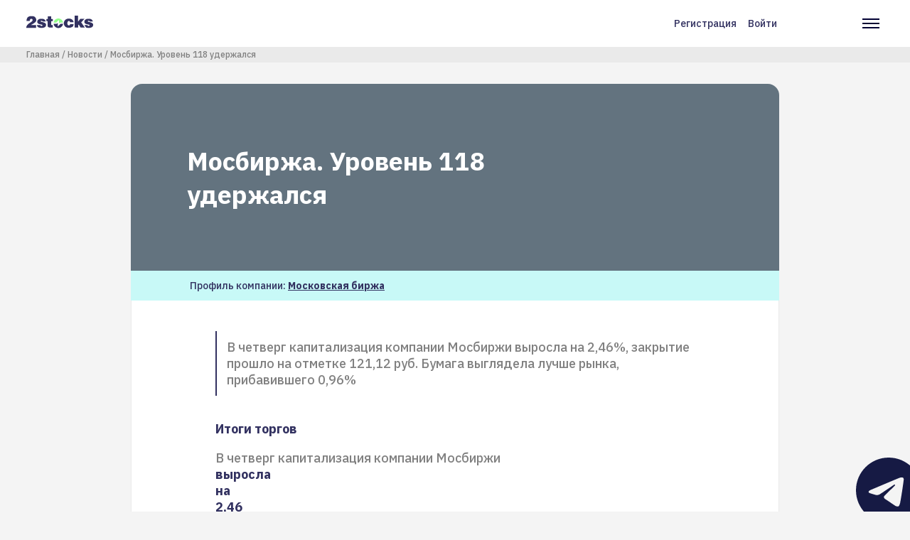

--- FILE ---
content_type: text/html; charset=UTF-8
request_url: https://2stocks.ru/russian/stocks/news/mosbirzha-uroven-118-uderzhalsya
body_size: 65534
content:
<!DOCTYPE html>
<html lang="ru" dir="ltr" prefix="og: https://ogp.me/ns#">
  <head>
    <!-- Google Tag Manager -->
    <script async>(function(w,d,s,l,i){w[l]=w[l]||[];w[l].push({'gtm.start':
          new Date().getTime(),event:'gtm.js'});var f=d.getElementsByTagName(s)[0],
        j=d.createElement(s),dl=l!='dataLayer'?'&l='+l:'';j.async=true;j.src=
        'https://www.googletagmanager.com/gtm.js?id='+i+dl;f.parentNode.insertBefore(j,f);
      })(window,document,'script','dataLayer','GTM-N8S6ZXX');</script>
    <!-- End Google Tag Manager -->
    <script type="text/javascript">
      window.dataLayer = window.dataLayer || [];
    </script>
    <meta charset="utf-8" />
<link rel="canonical" href="https://2stocks.ru/russian/stocks/news/mosbirzha-uroven-118-uderzhalsya" />
<meta name="description" content="Итоги торгов" />
<meta property="og:site_name" content="2Stocks" />
<meta property="og:url" content="https://2stocks.ru/russian/stocks/news/mosbirzha-uroven-118-uderzhalsya" />
<meta property="og:title" content="Мосбиржа. Уровень 118 удержался" />
<meta property="og:image:alt" content="Мосбиржа. Уровень 118 удержался" />
<meta name="twitter:card" content="summary_large_image" />
<meta name="twitter:site" content="@2Stocks" />
<meta name="twitter:title" content="Мосбиржа. Уровень 118 удержался" />
<meta name="twitter:creator" content="@2Stocks" />
<meta name="twitter:image:alt" content="Мосбиржа. Уровень 118 удержался" />
<meta name="Generator" content="Drupal 9 (https://www.drupal.org); Commerce 2" />
<meta name="MobileOptimized" content="width" />
<meta name="HandheldFriendly" content="true" />
<meta name="viewport" content="width=device-width, initial-scale=1.0" />
<script type="application/ld+json">{
    "@context": "https://schema.org",
    "@graph": [
        {
            "@type": "NewsArticle",
            "headline": "Мосбиржа. Уровень 118 удержался",
            "name": "Мосбиржа. Уровень 118 удержался",
            "about": [
                "\u003Cp\u003EВ четверг капитализация компании Мосбиржи выросла на 2",
                "46%",
                "закрытие прошло на отметке 121",
                "12 руб. Бумага выглядела лучше рынка",
                "прибавившего 0",
                "96%\u003C/p\u003E"
            ],
            "description": "Итоги торгов",
            "image": {
                "@type": "ImageObject",
                "representativeOfPage": "True",
                "width": "1200",
                "height": "675"
            },
            "datePublished": "пт, 12/15/2017 - 07:59",
            "dateModified": "пт, 12/15/2017 - 07:59",
            "isAccessibleForFree": "True",
            "author": {
                "@type": "Organization",
                "name": "supervisor",
                "url": "https://2stocks.ru/companies/moskovskaya-birzha"
            },
            "publisher": {
                "@type": "Organization",
                "name": "2stocks",
                "url": "https://2stocks.ru/"
            },
            "mainEntityOfPage": "https://2stocks.ru/russian/stocks/news/mosbirzha-uroven-118-uderzhalsya"
        }
    ]
}</script>
<link rel="icon" href="/themes/custom/2stocks/favicon.png" type="image/vnd.microsoft.icon" />

    <title>Мосбиржа. Уровень 118 удержался | 2stocks</title>
    <link rel="stylesheet" media="all" href="/sites/default/files/css/css_e9ZoFyyJWF0KCMwUC2MCgoK9F7Py2faZuCz_qsK_PyE.css" />
<link rel="stylesheet" media="all" href="/sites/default/files/css/css_Q0_t66aaLgFFFWxt15DBMsfNljK1e_q36fAnU77fC-c.css" />
<link rel="stylesheet" media="all" href="//fonts.googleapis.com/css2?family=IBM+Plex+Sans:wght@500;700&amp;display=swap" />

    

      <meta name="yandex-verification" content="87cf05df7ef9d0d9" />
      <meta name="yandex-verification" content="d7fd6475d6f01fab" />
      <meta name="google-site-verification" content="6r3CRjRuH05pFUxOTzhJe_4Zhms5CP7RsRGIVccIvWo" />

  </head>
  <body class="path-node page-node-type-news">
    <!-- Google Tag Manager (noscript) -->
    <noscript><iframe src="https://www.googletagmanager.com/ns.html?id=GTM-N8S6ZXX"
                      height="0" width="0" style="display:none;visibility:hidden"></iframe></noscript>
    <!-- End Google Tag Manager (noscript) -->
        <a href="#main-content" class="visually-hidden focusable skip-link">
      Перейти к основному содержанию
    </a>
    
      <div class="dialog-off-canvas-main-canvas" data-off-canvas-main-canvas>
    
  <header class="header">
    <div class="header__container">
        <div class="region region-left-header header__col">
    <div id="block-twostocks-branding" class="block block-system block-system-branding-block header__logo">
  
    
            <a href="/" rel="home" class="site-logo">
        <svg viewBox="0 0 94 18" fill="none" xmlns="http://www.w3.org/2000/svg">
          <path d="M89.0046 8.19023C88.9853 7.91378 88.876 7.69519 88.6638 7.52803C88.4581 7.36087 88.2331 7.25801 87.9888 7.20015C87.9373 7.20015 87.8795 7.19372 87.8216 7.18729C87.7637 7.18086 87.7059 7.17443 87.6545 7.17443C87.6352 7.17443 87.6223 7.17443 87.6159 7.17443C87.6094 7.17443 87.5966 7.17443 87.5773 7.17443C87.3008 7.19372 87.0373 7.27087 86.7994 7.41874C86.5551 7.56661 86.4329 7.72733 86.4329 7.90092C86.4329 7.92021 86.4329 7.93306 86.4329 7.93949C86.4329 7.94592 86.4394 7.95878 86.4586 7.97807C86.4586 7.99736 86.4586 8.01021 86.4586 8.01664C86.4586 8.02307 86.4586 8.0295 86.4586 8.0295C86.5101 8.22237 86.6965 8.3831 87.018 8.51168C87.3394 8.64027 87.7316 8.76885 88.2009 8.891C88.4967 8.97458 88.8181 9.05816 89.1653 9.13531C89.5125 9.21246 89.8596 9.30247 90.2068 9.40533C91.0747 9.64964 91.8784 9.98395 92.6241 10.4083C93.3699 10.8326 93.8135 11.4498 93.9486 12.2663C93.9678 12.337 93.9807 12.4142 93.9871 12.4977C93.9936 12.5813 94 12.6777 94 12.7806C94 12.8513 94 12.9156 94 12.9735C94 13.0313 94 13.1021 94 13.1664C94 14.3622 93.4857 15.3523 92.4506 16.1302C91.4219 16.9081 89.8468 17.3003 87.7316 17.3003C86.4393 17.3003 85.2435 17.1396 84.1442 16.8117L81.5918 13.1664L85.8864 13.1406C85.9893 13.5907 86.1693 13.925 86.4329 14.1436C86.6901 14.3622 86.973 14.5036 87.2623 14.5743C87.3137 14.5743 87.3716 14.5808 87.4294 14.5872C87.4873 14.5936 87.5452 14.6001 87.5966 14.6001C87.963 14.6001 88.2909 14.5036 88.5995 14.3172C88.9017 14.1243 89.056 13.9121 89.056 13.6678C89.056 13.6164 89.0496 13.565 89.0303 13.5135C89.011 13.4621 88.9981 13.4107 88.9788 13.3592C88.9274 13.2564 88.8438 13.1535 88.7345 13.0635C88.6188 12.9671 88.4709 12.8835 88.2781 12.8192C88.0016 12.7163 87.7123 12.6263 87.4101 12.562C87.108 12.4913 86.7994 12.4206 86.4843 12.3563C86.3429 12.337 86.2143 12.3177 86.0793 12.292C85.9507 12.2663 85.8157 12.2341 85.6743 12.202C84.9478 12.0477 84.247 11.8227 83.572 11.5269C82.8969 11.2312 82.3311 10.7362 81.8811 10.0482C81.8618 10.029 81.849 9.99681 81.8297 9.94538C81.8104 9.89394 81.7975 9.82965 81.7782 9.76536C81.7461 9.64321 81.7075 9.49534 81.6754 9.30889C81.6432 9.12888 81.6239 8.94244 81.6239 8.74956C81.6239 8.52454 81.6432 8.28024 81.6882 8.02307C81.7332 7.76591 81.804 7.50231 81.9068 7.24515C82.164 6.53152 82.7233 5.88218 83.572 5.28427C84.4206 4.68636 85.745 4.39062 87.5516 4.39062C89.4546 4.39062 90.8754 4.73137 91.8012 5.40642C92.727 6.08148 93.2542 6.82726 93.3764 7.64375C93.3764 7.71447 93.3828 7.77877 93.3892 7.83663C93.3956 7.89449 93.4021 7.96521 93.4021 8.0295V8.20952L89.0046 8.19023Z" fill="#323160"></path>
          <path d="M22.7527 8.18437C22.7334 7.90792 22.6241 7.68933 22.4119 7.52217C22.2062 7.35501 21.9812 7.25215 21.7369 7.19429C21.6854 7.19429 21.6276 7.18786 21.5697 7.18143C21.5118 7.175 21.454 7.16857 21.4025 7.16857C21.3833 7.16857 21.3704 7.16857 21.364 7.16857C21.3575 7.16857 21.3447 7.16857 21.3254 7.16857C21.0489 7.18786 20.7853 7.26501 20.5475 7.41288C20.3032 7.56075 20.181 7.72147 20.181 7.89506C20.181 7.91435 20.181 7.92721 20.181 7.93363C20.181 7.94006 20.1874 7.95292 20.2067 7.97221C20.2067 7.9915 20.2067 8.00435 20.2067 8.01078C20.2067 8.01721 20.2067 8.02364 20.2067 8.02364C20.2582 8.21652 20.4446 8.37724 20.7661 8.50583C21.0875 8.63441 21.4797 8.76299 21.949 8.88514C22.2448 8.96872 22.5662 9.0523 22.9134 9.12945C23.2606 9.2066 23.6077 9.29661 23.9549 9.39947C24.8228 9.64378 25.6265 9.97809 26.3722 10.4024C27.118 10.8267 27.5616 11.4439 27.6966 12.2604C27.7159 12.3311 27.7288 12.4083 27.7352 12.4919C27.7416 12.5755 27.7481 12.6719 27.7481 12.7748C27.7481 12.8455 27.7481 12.9098 27.7481 12.9676C27.7481 13.0255 27.7481 13.0962 27.7481 13.1605C27.7481 14.3563 27.2337 15.3464 26.1987 16.1243C25.17 16.9022 23.5949 17.2944 21.4797 17.2944C19.9174 17.2944 18.503 17.0565 17.23 16.5808C15.9571 16.105 15.1792 14.9671 14.9027 13.1605L19.6345 13.1348C19.7374 13.5848 19.9174 13.9191 20.181 14.1377C20.4382 14.3563 20.7211 14.4978 21.0104 14.5685C21.0618 14.5685 21.1197 14.5749 21.1775 14.5813C21.2354 14.5878 21.2932 14.5942 21.3447 14.5942C21.7111 14.5942 22.039 14.4978 22.3476 14.3113C22.6498 14.1184 22.8041 13.9063 22.8041 13.662C22.8041 13.6105 22.7977 13.5591 22.7784 13.5077C22.7591 13.4562 22.7462 13.4048 22.7269 13.3534C22.6755 13.2505 22.5919 13.1476 22.4826 13.0576C22.3669 12.9612 22.219 12.8776 22.0262 12.8133C21.7497 12.7105 21.4604 12.6205 21.1582 12.5562C20.8561 12.4854 20.5475 12.4147 20.2324 12.3504C20.091 12.3311 19.9624 12.3119 19.8274 12.2861C19.6988 12.2604 19.5638 12.2283 19.4224 12.1961C18.6959 12.0418 17.9951 11.8168 17.3201 11.5211C16.645 11.2253 16.0792 10.7303 15.6292 10.0424C15.6099 10.0231 15.5971 9.99095 15.5778 9.93952C15.5585 9.88808 15.5456 9.82379 15.5263 9.7595C15.4942 9.63735 15.4556 9.48948 15.4235 9.30304C15.3913 9.12302 15.372 8.93658 15.372 8.7437C15.372 8.51868 15.3913 8.27438 15.4363 8.01721C15.4813 7.76005 15.552 7.49646 15.6549 7.23929C15.9121 6.52566 16.4714 5.87632 17.3201 5.27841C18.1687 4.6805 19.4931 4.38477 21.2997 4.38477C23.2027 4.38477 24.6235 4.72551 25.5493 5.40057C26.4751 6.07562 27.0023 6.8214 27.1244 7.6379C27.1244 7.70862 27.1309 7.77291 27.1373 7.83077C27.1437 7.88863 27.1502 7.95935 27.1502 8.02364V8.20366L22.7527 8.18437Z" fill="#323160"></path>
          <path d="M28.1467 4.70626H30.1461V1.06738H34.9037V4.70626H37.2696V7.64436H34.9037V12.0612C34.9037 12.4598 35.0258 12.7812 35.2701 13.0255C35.5144 13.2698 35.9516 13.392 36.5945 13.392C36.646 13.392 36.6974 13.392 36.7488 13.392C36.8003 13.392 36.8517 13.3856 36.9031 13.3663C36.9353 13.3663 36.9674 13.3663 36.9931 13.3663C37.0189 13.3663 37.051 13.3663 37.0831 13.3663C37.1153 13.3663 37.1474 13.3663 37.1732 13.3663C37.1989 13.3663 37.231 13.3663 37.2632 13.3663V16.7737C36.7231 16.8058 36.2088 16.8316 35.7138 16.8508C35.2187 16.8701 34.7622 16.8766 34.3508 16.8766C32.8785 16.8766 31.7791 16.6708 31.0526 16.2529C30.3262 15.835 29.9597 14.9993 29.9597 13.7327V7.65079H28.1403L28.1467 4.70626Z" fill="#323160"></path>
          <path d="M61.5137 9.27716C61.4301 8.73711 61.2693 8.30636 61.0443 7.97848C60.8193 7.65059 60.4271 7.48344 59.8742 7.48344C59.2313 7.48344 58.7234 7.79846 58.3377 8.42209C57.9584 9.04571 57.7398 9.7272 57.6883 10.473C57.6883 10.5244 57.6883 10.5694 57.6883 10.6144C57.6883 10.6594 57.6883 10.7044 57.6883 10.7559C57.6883 11.5016 57.8683 12.1831 58.2219 12.8067C58.5755 13.4304 59.0834 13.7454 59.7456 13.7454L59.8742 13.694C60.4271 13.7132 60.8257 13.5782 61.07 13.3018C61.3144 13.0253 61.5201 12.6203 61.6937 12.0802L66.4512 12.0545V12.3696C66.4512 14.0861 65.7954 15.3077 64.4775 16.0342C63.1595 16.7606 61.6294 17.1271 59.8742 17.1271H59.6428C57.3926 17.1271 55.676 16.4713 54.5124 15.1534C53.3423 13.8354 52.7572 12.3696 52.7572 10.7623C52.7572 10.7108 52.7572 10.653 52.7572 10.5951C52.7572 10.5373 52.7572 10.4665 52.7572 10.4023C52.8408 8.83998 53.4837 7.41915 54.6666 6.12689C55.856 4.83464 57.5726 4.19173 59.8228 4.19173L60.0542 4.16602C61.6487 4.1853 62.9281 4.51962 63.886 5.16896C64.8504 5.8183 65.5383 6.5255 65.9497 7.29056C66.1233 7.61845 66.2455 7.9399 66.3291 8.25493C66.4062 8.56996 66.4448 8.85284 66.4448 9.11V9.29002L61.5137 9.27716Z" fill="#323160"></path>
          <path d="M67.9171 0H72.8547V8.3707L75.9471 4.51967H81.7976L77.22 9.46365L82.344 16.7671H76.3135L73.7676 12.6075L73.0347 13.334V16.7671H67.9171V0Z" fill="#323160"></path>
          <path d="M51.7029 11.6113C51.2721 14.903 48.4626 17.4425 45.0552 17.4425C41.6477 17.4425 38.8318 14.903 38.4075 11.6113H42.2649C42.5864 11.6113 42.8628 11.4956 43.0879 11.2706L43.9687 10.3898C44.0072 10.3512 44.0587 10.3448 44.1037 10.364C44.1487 10.3833 44.1808 10.4283 44.1808 10.4798V14.6716C44.1808 14.813 44.2644 14.9416 44.3994 14.993C44.5344 15.0509 44.6759 15.0187 44.7787 14.9159L47.9161 11.7785C48.0318 11.6627 48.1669 11.6049 48.3276 11.6049L51.7029 11.6113Z" fill="#323160"></path>
          <path d="M45.0488 4.02441C48.4563 4.02441 51.2722 6.56391 51.6965 9.85562H47.8391C47.5176 9.85562 47.2411 9.97134 47.0161 10.1964L45.9232 11.2893V6.79536C45.9232 6.65392 45.8396 6.52534 45.7046 6.47391C45.5696 6.41604 45.4281 6.44819 45.3253 6.55105L42.1879 9.68846C42.0721 9.80418 41.9371 9.86205 41.7764 9.86205H38.4011C38.8319 6.57034 41.6414 4.02441 45.0488 4.02441Z" fill="#93FF8B"></path>
          <path d="M0.282881 7.38069C0.372888 5.36838 0.893646 3.74825 1.85801 2.50743C2.82238 1.26661 4.66753 0.649414 7.40633 0.649414C9.8494 0.649414 11.5595 1.20232 12.5368 2.31455C13.514 3.42036 14.0155 4.63546 14.0283 5.95343C14.0283 5.97272 14.0283 5.98558 14.0283 5.992C14.0283 5.99843 14.0283 6.01129 14.0283 6.03058C14.0283 6.1013 14.0219 6.17202 14.0155 6.23631C14.009 6.30703 14.0026 6.37775 14.0026 6.44204C14.0026 6.51276 13.9962 6.58348 13.9897 6.64777C13.9833 6.71849 13.9769 6.78921 13.9769 6.85351C13.8547 7.79216 13.3533 8.6408 12.4725 9.39943C11.5917 10.1645 10.6273 10.8524 9.5858 11.476C9.01361 11.8039 8.46071 12.1189 7.92066 12.4147C7.38062 12.7104 6.90486 12.9869 6.4934 13.244L13.7969 13.2183V17.1979H0.102866C0.102866 17.1658 0.0964367 17.1272 0.0900075 17.0822C0.0835784 17.0372 0.0707202 16.9922 0.0514329 16.9408C0.0321456 16.8893 0.0192873 16.8315 0.0128582 16.7736C0.00642911 16.7158 0 16.6579 0 16.6065C0 16.0536 0.128582 15.4685 0.392176 14.8642C0.64934 14.2598 1.04152 13.6426 1.56227 13.019C1.90945 12.6204 2.30162 12.2218 2.74523 11.8232C3.18884 11.4246 3.69674 11.0324 4.26893 10.6531C5.54832 9.82375 6.53198 9.1487 7.20703 8.6408C7.88209 8.12647 8.35141 7.65072 8.60858 7.20068C8.69216 7.04638 8.76288 6.87922 8.80145 6.70564C8.84646 6.53205 8.86574 6.35204 8.86574 6.15916V5.74127C8.86574 5.42624 8.68573 5.14336 8.31927 4.8862C7.95281 4.62903 7.5542 4.48116 7.12345 4.44259C7.10417 4.44259 7.08488 4.44259 7.05916 4.44259C7.03345 4.44259 7.01416 4.44259 6.99487 4.44259C6.97558 4.44259 6.9563 4.44259 6.93058 4.44259C6.90486 4.44259 6.88558 4.44259 6.86629 4.44259C6.36482 4.47473 5.90192 4.71904 5.49046 5.16908C5.07257 5.61912 4.86684 6.36489 4.86684 7.40641L0.282881 7.38069Z" fill="#323160"></path>
        </svg>
      </a>
              </div>


  </div>

        <div class="header__nav">
    <div class="region region-right-header header__col">
      <nav role="navigation" aria-labelledby="block-user-account-menu-menu" id="block-user-account-menu" class="block block-menu navigation menu--account header__links">
            
  <h2 class="visually-hidden" id="block-user-account-menu-menu">Меню учётной записи пользователя</h2>
  

        
                      <a href="/register" class="use-ajax" data-drupal-link-system-path="register">Регистрация</a>
                          <a href="/login" class="use-ajax" data-drupal-link-system-path="login">Войти</a>
              


  </nav>
<nav role="navigation" aria-labelledby="block-twostocks-main-navigation-menu" id="block-twostocks-main-navigation" class="block block-menu navigation menu--main header__menu">
            
  <h2 class="visually-hidden" id="block-twostocks-main-navigation-menu">Основная навигация</h2>
  

        <div class="header__burger">
      <svg width="24" height="14" fill="none" xmlns="http://www.w3.org/2000/svg">
        <path fill="#010033" d="M0 0h24v2H0zM0 6h24v2H0zM0 12h24v2H0z"></path>
      </svg>
    </div>
    <div class="header__cross hide">
      <svg width="20" height="20" fill="none" xmlns="http://www.w3.org/2000/svg">
        <path d="M.777 17.75L17.747.78l1.415 1.413-16.97 16.97L.777 17.75z" fill="#010033"></path>
        <path d="M17.748 19.163L.778 2.193 2.192.778l16.97 16.971-1.414 1.414z" fill="#010033"></path>
      </svg>
    </div>
    
              <div class="menu">
                            <a class="menu__item " target="_blank" href="/">
                <div class="menu__item-icon">
                      <svg width="20" height="22" viewBox="0 0 20 22" fill="none" xmlns="http://www.w3.org/2000/svg">
              <path d="M1 8L10 1L19 8V19C19 19.5304 18.7893 20.0391 18.4142 20.4142C18.0391 20.7893 17.5304 21 17 21H3C2.46957 21 1.96086 20.7893 1.58579 20.4142C1.21071 20.0391 1 19.5304 1 19V8Z" stroke="#323160" stroke-width="2" stroke-linecap="round" stroke-linejoin="round"></path>
              <path d="M7 21V11H13V21" stroke="#323160" stroke-width="2" stroke-linecap="round" stroke-linejoin="round"></path>
            </svg>
                  </div>
        <div class="menu__item-text">Главная</div>
      </a>
                              <a class="menu__item " target="_blank" href="/speakers">
                <div class="menu__item-icon">
                      <svg width="18" height="20" viewBox="0 0 18 20" fill="none" xmlns="http://www.w3.org/2000/svg">
              <path d="M17 19V17C17 15.9391 16.5786 14.9217 15.8284 14.1716C15.0783 13.4214 14.0609 13 13 13H5C3.93913 13 2.92172 13.4214 2.17157 14.1716C1.42143 14.9217 1 15.9391 1 17V19" stroke="#323160" stroke-width="2" stroke-linecap="round" stroke-linejoin="round"></path>
              <path d="M9 9C11.2091 9 13 7.20914 13 5C13 2.79086 11.2091 1 9 1C6.79086 1 5 2.79086 5 5C5 7.20914 6.79086 9 9 9Z" stroke="#323160" stroke-width="2" stroke-linecap="round" stroke-linejoin="round"></path>
            </svg>
                  </div>
        <div class="menu__item-text">Спикеры</div>
      </a>
                              <a class="menu__item  " target="_blank" href="https://2stocks.ru/2.0/companies/dividends?from=new">
                <div class="menu__item-icon">
                      <svg width="20" height="22" viewBox="0 0 20 22" fill="none" xmlns="http://www.w3.org/2000/svg">
              <path d="M17 3H3C1.89543 3 1 3.89543 1 5V19C1 20.1046 1.89543 21 3 21H17C18.1046 21 19 20.1046 19 19V5C19 3.89543 18.1046 3 17 3Z" stroke="#323160" stroke-width="2" stroke-linecap="round" stroke-linejoin="round"></path>
              <path d="M14 1V5" stroke="#323160" stroke-width="2" stroke-linecap="round" stroke-linejoin="round"></path>
              <path d="M6 1V5" stroke="#323160" stroke-width="2" stroke-linecap="round" stroke-linejoin="round"></path>
              <path d="M1 9H19" stroke="#323160" stroke-width="2" stroke-linecap="round" stroke-linejoin="round"></path>
            </svg>
                  </div>
        <div class="menu__item-text">Дивидендный календарь</div>
      </a>
                              <a class="menu__item  " target="_blank" href="https://2stocks.ru/2.0/brokers/selection-rate?from=new">
                <div class="menu__item-icon">
                      <svg width="21" height="17" viewBox="0 0 21 17" fill="none" xmlns="http://www.w3.org/2000/svg">
              <path d="M3.5 0.999674V6.83301" stroke="#323160" stroke-width="2" stroke-linecap="round" stroke-linejoin="round"></path>
              <path d="M3.5 10.1667V16" stroke="#323160" stroke-width="2" stroke-linecap="round" stroke-linejoin="round"></path>
              <path d="M10.166 1V8.5" stroke="#323160" stroke-width="2" stroke-linecap="round" stroke-linejoin="round"></path>
              <path d="M10.166 11.8333V16" stroke="#323160" stroke-width="2" stroke-linecap="round" stroke-linejoin="round"></path>
              <path d="M16.834 1.00033V5.16699" stroke="#323160" stroke-width="2" stroke-linecap="round" stroke-linejoin="round"></path>
              <path d="M16.834 8.5V16" stroke="#323160" stroke-width="2" stroke-linecap="round" stroke-linejoin="round"></path>
              <path d="M1 6.83301H6" stroke="#323160" stroke-width="2" stroke-linecap="round" stroke-linejoin="round"></path>
              <path d="M7.66602 11.833H12.666" stroke="#323160" stroke-width="2" stroke-linecap="round" stroke-linejoin="round"></path>
              <path d="M14.334 5.16699H19.334" stroke="#323160" stroke-width="2" stroke-linecap="round" stroke-linejoin="round"></path>
            </svg>
                  </div>
        <div class="menu__item-text">Калькулятор тарифов</div>
      </a>
                              <a class="menu__item " target="_blank" href="/articles">
                <div class="menu__item-icon">
                      <svg width="22" height="20" viewBox="0 0 22 20" fill="none" xmlns="http://www.w3.org/2000/svg">
              <path d="M1 1H7C8.06087 1 9.07828 1.42143 9.82843 2.17157C10.5786 2.92172 11 3.93913 11 5V19C11 18.2044 10.6839 17.4413 10.1213 16.8787C9.55871 16.3161 8.79565 16 8 16H1V1Z" stroke="#323160" stroke-width="2" stroke-linecap="round" stroke-linejoin="round"></path>
              <path d="M21 1H15C13.9391 1 12.9217 1.42143 12.1716 2.17157C11.4214 2.92172 11 3.93913 11 5V19C11 18.2044 11.3161 17.4413 11.8787 16.8787C12.4413 16.3161 13.2044 16 14 16H21V1Z" stroke="#323160" stroke-width="2" stroke-linecap="round" stroke-linejoin="round"></path>
            </svg>
                  </div>
        <div class="menu__item-text">Статьи</div>
      </a>
                              <a class="menu__item  " target="_blank" href="https://2stocks.ru/2.0/brokers?from=new">
                <div class="menu__item-icon">
                      <svg width="22" height="22" viewBox="0 0 22 22" fill="none" xmlns="http://www.w3.org/2000/svg">
              <path d="M20.2104 14.8901C19.5742 16.3946 18.5792 17.7203 17.3123 18.7514C16.0454 19.7825 14.5452 20.4875 12.9428 20.8049C11.3405 21.1222 9.68483 21.0422 8.12055 20.5719C6.55627 20.1015 5.13103 19.2551 3.96942 18.1067C2.80782 16.9583 1.94522 15.5428 1.45704 13.984C0.968859 12.4252 0.869965 10.7706 1.169 9.16471C1.46804 7.55886 2.1559 6.05071 3.17245 4.77211C4.189 3.49351 5.50329 2.4834 7.0004 1.83008" stroke="#323160" stroke-width="2" stroke-linecap="round" stroke-linejoin="round"></path>
              <path d="M21 11C21 9.68678 20.7413 8.38642 20.2388 7.17317C19.7362 5.95991 18.9997 4.85752 18.0711 3.92893C17.1425 3.00035 16.0401 2.26375 14.8268 1.7612C13.6136 1.25866 12.3132 1 11 1V11H21Z" stroke="#323160" stroke-width="2" stroke-linecap="round" stroke-linejoin="round"></path>
            </svg>
                  </div>
        <div class="menu__item-text">Брокеры</div>
      </a>
                              <a class="menu__item active" target="_blank" href="/russian/stocks/news">
                <div class="menu__item-icon">
                      <svg width="18" height="22" viewBox="0 0 18 22" fill="none" xmlns="http://www.w3.org/2000/svg">
              <path d="M11 1H3C2.46957 1 1.96086 1.21071 1.58579 1.58579C1.21071 1.96086 1 2.46957 1 3V19C1 19.5304 1.21071 20.0391 1.58579 20.4142C1.96086 20.7893 2.46957 21 3 21H15C15.5304 21 16.0391 20.7893 16.4142 20.4142C16.7893 20.0391 17 19.5304 17 19V7L11 1Z" stroke="#323160" stroke-width="2" stroke-linecap="round" stroke-linejoin="round"/>
              <path d="M11 1V7H17" stroke="#323160" stroke-width="2" stroke-linecap="round" stroke-linejoin="round"/>
              <path d="M13 12H5" stroke="#323160" stroke-width="2" stroke-linecap="round" stroke-linejoin="round"/>
              <path d="M13 16H5" stroke="#323160" stroke-width="2" stroke-linecap="round" stroke-linejoin="round"/>
              <path d="M7 8H6H5" stroke="#323160" stroke-width="2" stroke-linecap="round" stroke-linejoin="round"/>
            </svg>
                  </div>
        <div class="menu__item-text">Новости</div>
      </a>
              </div>
  


  </nav>

    </div>
  </div>

    </div>
  </header>

  
  

    <div class="region region-breadcrumb">
    <div id="block-breadcrumbs" class="block block-system block-system-breadcrumb-block">
  
    
        <nav class="breadcrumbs" role="navigation" aria-labelledby="system-breadcrumb">
    <h2 id="system-breadcrumb" class="visually-hidden">Строка навигации</h2>
    <ul class="breadcrumbs__container">
                        <li>
            <a href="/">Главная</a>
          </li>
                                <li>
            <a href="/russian/stocks/news">Новости</a>
          </li>
                                <li>
            <a href="/russian/stocks/news/mosbirzha-uroven-118-uderzhalsya">Мосбиржа. Уровень 118 удержался</a>
          </li>
                  </ul>
  </nav>

  </div>

  </div>


  

  

  <main role="main" class="main-container">
    <a id="main-content" tabindex="-1"></a>    <div class="layout">

            <div class="layout__main">
        <div class="container">
            <div class="region region-content">
    <div data-drupal-messages-fallback class="hidden"></div>

<main role="article" class="node node--type-news node--view-mode-full main-container">
  <div class="layout">
    <div class="layout__top">
      <div class="page-banner page-banner--footer">
        <div class="page-banner__image">
          
        </div>

        <div class="page-banner__container">
          <div class="page-banner__col">
            <div class="page-banner__title">
              <span class="field field--name-title field--type-string field--label-hidden">Мосбиржа. Уровень 118 удержался</span>

            </div>
          </div>
        </div>
                  <div class="page-banner__footnote">
            <p>Профиль компании: <a href="/companies/moskovskaya-birzha" class="page-banner__link" target="_blank" hreflang="ru">Московская биржа</a></p>
          </div>
              </div>
    </div>

    <div class="layout__main">
      <div class="article">
                  <div class="article__top article__top--bordered">
            
            <div class="clearfix text-formatted field field--name-field-intro-text field--type-text-long field--label-hidden field__item"><p>В четверг капитализация компании Мосбиржи выросла на 2,46%, закрытие прошло на отметке 121,12 руб. Бумага выглядела лучше рынка, прибавившего 0,96%</p>
</div>
      
          </div>
                <div class="article__wrapper">
          
            <div class="clearfix text-formatted field field--name-body field--type-text-with-summary field--label-hidden field__item"><p><strong>Итоги торгов</strong></p>

<p>В четверг капитализация компании Мосбиржи <strong> выросла</strong><strong> на</strong> <strong>2,46</strong><strong>%,</strong> закрытие прошло на отметке <strong>121,12</strong><strong> руб</strong>. Бумага выглядела лучше рынка, прибавившего <strong>0,96</strong><strong>%.</strong> Объем торгов акцией на основном рынке составил <strong>883</strong><strong> млн</strong><strong> руб. </strong>при среднем за месяц <strong>1,02</strong> <strong> млрд</strong><strong> руб. </strong>Среднедневной диапазон за 5 дней составляет <strong>420</strong><strong> пунктов.</strong></p>

<p><strong>Техническая картина</strong></p>

<p>На торговой сессии 14 декабря акции Московской биржи показали рост после сильного падения среды, отскочив от поддержки 118 руб. Краткосрочная перспектива бумаги неопределенная. Уровень 121 руб. был достаточно сильным в период 6 – 12 декабря и в очередной раз может выступить в качестве сопротивления. Подтверждает эту гипотезу снижение фьючерсов на вечерней сессии. Однако 13 декабря уровень никак себя не проявил, так что вполне возможно, что большого влияния он не окажет. Поддержку бумаге может оказать положительная динамика индекса ММВБ.</p>

<p>В среднесрочной перспективе взгляд на бумагу умеренно положительный. После пробоя уровня 117 руб. 7 декабря бумагу достаточно активно выкупали и в минувший день покупатели продолжили свою активность после коррекции среды. Такая картина говорит о большом интересе инвесторов к акции, которые не пугаются откатов цены вниз, а используют их для наращивания позиций.</p>

<p>Внешний фон с утра складывается нейтральный. Азиатские индексы торгуются преимущественно на отрицательной территории. Фьючерс на S&amp;P500 растет на 0,02%. Нефть Brent сегодня в минусе на 0,06%. Декабрьский фьючерс MOEX -12.17 на вечерней сессии потерял 0,32%. Все это дает основание предположить, что при сохранении фона открытие пройдет вблизи уровня закрытия предыдущего торгового дня.</p>

<p><em>Ближайшие уровни поддержки: 119,7 / 118,5 / 118 </em></p>

<p><em>Ближайшие уровни сопротивления: 121 / 122,5 / 124</em></p>

<p style="text-align: center;"><a href="https://bcs-express.ru/article_image/48196" id="link_image_48196" target="_blank"><img alt="" class="img-responsive" id="post_image_48196" src="https://bcs-express.ru/article_image/48196" /></a></p>

<p><br /><strong>Долгосрочная картина</strong></p>

<p>Глобально акции Мосбиржи находятся в длительном восходящем тренде и продолжают рост после глубокой коррекции в первом квартале 2017 года. Компания привлекательна по мультипликаторам, имеет хорошие фундаментальные показатели, стабильно выплачивает высокие дивиденды и имеет устойчивые позиции на рынке, являясь, по сути, монополистом. Эти факторы поддержат котировки в долгосрочной перспективе.</p>

<p>Финансовые результаты за IV квартал могут оказаться слабыми, так как в ноябре МосБиржа зафиксировала снижение активности на ключевом денежном рынке, а рублевые клиентские остатки упали до рекордных минимумов. Этот фактор может снизить активность инвесторов и замедлить рост капитализации, однако в долгосрочной перспективе бумага все равно остается интересной.</p>

<div class="responsive-image"><a href="https://bcs-express.ru/article_image/48197" id="link_image_48197" target="_blank"><img alt="" class="img-responsive" id="post_image_48197" src="https://bcs-express.ru/article_image/48197" /></a></div>

<p> </p>
</div>
      
          <section id="node-news-field-comments" class="field field--name-field-comments field--type-comment field--label-above comment-wrapper">
      
    <h2 class="title">Комментарии</h2>
    
  
      <div class="comment__authorization">
      <ul class="links inline"><li class="comment-forbidden"><a href="/login" class="use-ajax">Войдите или зарегистрируйтесь, чтобы оставлять комментарии</a></li></ul>
    </div>
  
  

</section>

        </div>
      </div>
    </div>
  </div>

</main>

  </div>

          
        </div>
      </div>
    </div>
    
          <aside class="layout-sidebar-second" role="complementary">
        <div class="layout__bottom">
          <div class="container">
              <div class="region region-sidebar-second">
    
<div id="block-selfpromo-maybe-useful-footer-for-ct" class="block recommendations recommendations--carousel block-twostocks-common block-maybe-useful">
  
      <div class="recommendations__head">
      <h2>Может быть полезно</h2>
    </div>
    
  <div class="swiper-container">
    <div class="recommendations__list">
              <a href="/webinars/alenka-capital-strategy-2025" class="webinar-card webinar-card--middle">
  <div class="webinar-card__header">
    <div class="webinar-card__image">
              <div class="webinar-card__image-user">
          <img src="https://2stocks.ru/sites/default/files/styles/speaker_icon_50x50/public/speakers/%D0%90%D0%BB%D0%B5%D0%BD%D0%BA%D0%B0_0.jpg.webp?itok=W7k0V7_C" alt="">
        </div>
                      </div>
    <div class="webinar-card__header-info">
      <div class="webinar-card__person">
                  <span>Элвис</span><span>Марламов</span>
              </div>
      <div class="webinar-head__card-status">
                  <div class="webinar-head__card-icon">
            <svg width="16" height="16" viewBox="0 0 16 16" fill="none" xmlns="http://www.w3.org/2000/svg">
            <path d="M12.88 1H2.45333C1.65068 1 1 1.68321 1 2.526V13.474C1 14.3168 1.65068 15 2.45333 15H12.88C13.6827 15 14.3333 14.3168 14.3333 13.474V2.526C14.3333 1.68321 13.6827 1 12.88 1Z" stroke="#323160" stroke-width="1.5" stroke-linecap="round" stroke-linejoin="round"/>
            <path d="M4.33398 1V15" stroke="#323160" stroke-width="1.5" stroke-linecap="round" stroke-linejoin="round"/>
            <path d="M11 1V15" stroke="#323160" stroke-width="1.5" stroke-linecap="round" stroke-linejoin="round"/>
            <path d="M1 8H14.3333" stroke="#323160" stroke-width="1.5" stroke-linecap="round" stroke-linejoin="round"/>
            <path d="M1 4.5H4.33333" stroke="#323160" stroke-width="1.5" stroke-linecap="round" stroke-linejoin="round"/>
            <path d="M1 11.5H4.33333" stroke="#323160" stroke-width="1.5" stroke-linecap="round" stroke-linejoin="round"/>
            <path d="M11 11.5H14.3333" stroke="#323160" stroke-width="1.5" stroke-linecap="round" stroke-linejoin="round"/>
            <path d="M11 4.5H14.3333" stroke="#323160" stroke-width="1.5" stroke-linecap="round" stroke-linejoin="round"/>
          </svg>
          </div>
          <div class="webinar-card__status-text">Завершен 28.12.24</div>
              </div>
    </div>
  </div>
  <div class="webinar-card__body">
    <div class="webinar-card__content">
      <div class="webinar-card__tags">
                  <div class="webinar-card__tags-item">
            Опытным
          </div>
                  <div class="webinar-card__tags-item">
            Акции
          </div>
                  <div class="webinar-card__tags-item">
            Обзор
          </div>
              </div>
      <div class="webinar-card__title">
        
                    <div>Стратегия «Аленки» — 2025: когда покупать, как не сейчас</div>
            
      </div>
      <div class="webinar-card__text">
        <p>
          2024 год позади. Люди буквально презирают рынок. Но именно в такие моменты открываются долгосрочные возможности. Обсудим итоги года и стратегию на 2025-й
        </p>
      </div>
    </div>
    <div class="webinar-card__content--hover">
      <div class="webinar-card__title">
        
                    <div>Стратегия «Аленки» — 2025: когда покупать, как не сейчас</div>
            
      </div>
      <ul class="webinar-card__options">
                  <li class="webinar-card__option">
            <div class="webinar-card__option-icon">
              <svg width="16" height="16" viewBox="0 0 16 16" fill="none" xmlns="http://www.w3.org/2000/svg">
              <path d="M12.88 1H2.45333C1.65068 1 1 1.68321 1 2.526V13.474C1 14.3168 1.65068 15 2.45333 15H12.88C13.6827 15 14.3333 14.3168 14.3333 13.474V2.526C14.3333 1.68321 13.6827 1 12.88 1Z" stroke="#323160" stroke-width="1.5" stroke-linecap="round" stroke-linejoin="round"></path>
              <path d="M4.33398 1V15" stroke="#323160" stroke-width="1.5" stroke-linecap="round" stroke-linejoin="round"></path>
              <path d="M11 1V15" stroke="#323160" stroke-width="1.5" stroke-linecap="round" stroke-linejoin="round"></path>
              <path d="M1 8H14.3333" stroke="#323160" stroke-width="1.5" stroke-linecap="round" stroke-linejoin="round"></path>
              <path d="M1 4.50098H4.33333" stroke="#323160" stroke-width="1.5" stroke-linecap="round" stroke-linejoin="round"></path>
              <path d="M1 11.5H4.33333" stroke="#323160" stroke-width="1.5" stroke-linecap="round" stroke-linejoin="round"></path>
              <path d="M11 11.5H14.3333" stroke="#323160" stroke-width="1.5" stroke-linecap="round" stroke-linejoin="round"></path>
              <path d="M11 4.50098H14.3333" stroke="#323160" stroke-width="1.5" stroke-linecap="round" stroke-linejoin="round"></path>
            </svg>
            </div>
            Запись вебинара
          </li>
                          <li class="webinar-card__option">
            <div class="webinar-card__option-icon">
              <svg width="22" height="18" viewBox="0 0 22 18" fill="none" xmlns="http://www.w3.org/2000/svg">
            <path d="M1 5V3C1 2.46957 1.21071 1.96086 1.58579 1.58579C1.96086 1.21071 2.46957 1 3 1H19C19.5304 1 20.0391 1.21071 20.4142 1.58579C20.7893 1.96086 21 2.46957 21 3V15C21 15.5304 20.7893 16.0391 20.4142 16.4142C20.0391 16.7893 19.5304 17 19 17H13M1 13.1C1.96089 13.296 2.84294 13.7702 3.53638 14.4636C4.22982 15.1571 4.70403 16.0391 4.9 17L1 13.1ZM1 9.05C3.03079 9.27586 4.92428 10.186 6.36911 11.6309C7.81395 13.0757 8.72414 14.9692 8.95 17L1 9.05Z" stroke="#323160" stroke-width="2" stroke-linecap="round" stroke-linejoin="round"></path>
            <path d="M1 17H1.01" stroke="#323160" stroke-width="2" stroke-linecap="round" stroke-linejoin="round"></path>
          </svg>
            </div>
            Презентация спикера
          </li>
                      </ul>
    </div>
  </div>
</a>
<a href="/webinars/torgovlya-po-novostyam-principy-layfhaki-instrumenty" class="webinar-card webinar-card--newbie">
  <div class="webinar-card__header">
    <div class="webinar-card__image">
              <div class="webinar-card__image-user">
          <img src="https://2stocks.ru/sites/default/files/styles/speaker_icon_50x50/public/speakers/fomichev_kirill.jpg.webp?itok=V9jZeYuv" alt="">
        </div>
                      </div>
    <div class="webinar-card__header-info">
      <div class="webinar-card__person">
                  <span>Кирилл</span><span>Фомичев</span>
              </div>
      <div class="webinar-head__card-status">
                  <div class="webinar-head__card-icon">
            <svg width="16" height="16" viewBox="0 0 16 16" fill="none" xmlns="http://www.w3.org/2000/svg">
            <path d="M12.88 1H2.45333C1.65068 1 1 1.68321 1 2.526V13.474C1 14.3168 1.65068 15 2.45333 15H12.88C13.6827 15 14.3333 14.3168 14.3333 13.474V2.526C14.3333 1.68321 13.6827 1 12.88 1Z" stroke="#323160" stroke-width="1.5" stroke-linecap="round" stroke-linejoin="round"/>
            <path d="M4.33398 1V15" stroke="#323160" stroke-width="1.5" stroke-linecap="round" stroke-linejoin="round"/>
            <path d="M11 1V15" stroke="#323160" stroke-width="1.5" stroke-linecap="round" stroke-linejoin="round"/>
            <path d="M1 8H14.3333" stroke="#323160" stroke-width="1.5" stroke-linecap="round" stroke-linejoin="round"/>
            <path d="M1 4.5H4.33333" stroke="#323160" stroke-width="1.5" stroke-linecap="round" stroke-linejoin="round"/>
            <path d="M1 11.5H4.33333" stroke="#323160" stroke-width="1.5" stroke-linecap="round" stroke-linejoin="round"/>
            <path d="M11 11.5H14.3333" stroke="#323160" stroke-width="1.5" stroke-linecap="round" stroke-linejoin="round"/>
            <path d="M11 4.5H14.3333" stroke="#323160" stroke-width="1.5" stroke-linecap="round" stroke-linejoin="round"/>
          </svg>
          </div>
          <div class="webinar-card__status-text">Завершен 08.02.20</div>
              </div>
    </div>
  </div>
  <div class="webinar-card__body">
    <div class="webinar-card__content">
      <div class="webinar-card__tags">
                  <div class="webinar-card__tags-item">
            Новичкам
          </div>
                  <div class="webinar-card__tags-item">
            Акции
          </div>
                  <div class="webinar-card__tags-item">
            Обучение
          </div>
              </div>
      <div class="webinar-card__title">
        
                    <div>Торговля по новостям: принципы, лайфхаки, инструменты</div>
            
      </div>
      <div class="webinar-card__text">
        <p>
          Как торговать по новостям, какие источники использовать, как правильно оценивать информацию. Также автор покажет краткосрочные и среднесрочные торговые стратегии на новостном потоке
        </p>
      </div>
    </div>
    <div class="webinar-card__content--hover">
      <div class="webinar-card__title">
        
                    <div>Торговля по новостям: принципы, лайфхаки, инструменты</div>
            
      </div>
      <ul class="webinar-card__options">
                  <li class="webinar-card__option">
            <div class="webinar-card__option-icon">
              <svg width="16" height="16" viewBox="0 0 16 16" fill="none" xmlns="http://www.w3.org/2000/svg">
              <path d="M12.88 1H2.45333C1.65068 1 1 1.68321 1 2.526V13.474C1 14.3168 1.65068 15 2.45333 15H12.88C13.6827 15 14.3333 14.3168 14.3333 13.474V2.526C14.3333 1.68321 13.6827 1 12.88 1Z" stroke="#323160" stroke-width="1.5" stroke-linecap="round" stroke-linejoin="round"></path>
              <path d="M4.33398 1V15" stroke="#323160" stroke-width="1.5" stroke-linecap="round" stroke-linejoin="round"></path>
              <path d="M11 1V15" stroke="#323160" stroke-width="1.5" stroke-linecap="round" stroke-linejoin="round"></path>
              <path d="M1 8H14.3333" stroke="#323160" stroke-width="1.5" stroke-linecap="round" stroke-linejoin="round"></path>
              <path d="M1 4.50098H4.33333" stroke="#323160" stroke-width="1.5" stroke-linecap="round" stroke-linejoin="round"></path>
              <path d="M1 11.5H4.33333" stroke="#323160" stroke-width="1.5" stroke-linecap="round" stroke-linejoin="round"></path>
              <path d="M11 11.5H14.3333" stroke="#323160" stroke-width="1.5" stroke-linecap="round" stroke-linejoin="round"></path>
              <path d="M11 4.50098H14.3333" stroke="#323160" stroke-width="1.5" stroke-linecap="round" stroke-linejoin="round"></path>
            </svg>
            </div>
            Запись вебинара
          </li>
                          <li class="webinar-card__option">
            <div class="webinar-card__option-icon">
              <svg width="22" height="18" viewBox="0 0 22 18" fill="none" xmlns="http://www.w3.org/2000/svg">
            <path d="M1 5V3C1 2.46957 1.21071 1.96086 1.58579 1.58579C1.96086 1.21071 2.46957 1 3 1H19C19.5304 1 20.0391 1.21071 20.4142 1.58579C20.7893 1.96086 21 2.46957 21 3V15C21 15.5304 20.7893 16.0391 20.4142 16.4142C20.0391 16.7893 19.5304 17 19 17H13M1 13.1C1.96089 13.296 2.84294 13.7702 3.53638 14.4636C4.22982 15.1571 4.70403 16.0391 4.9 17L1 13.1ZM1 9.05C3.03079 9.27586 4.92428 10.186 6.36911 11.6309C7.81395 13.0757 8.72414 14.9692 8.95 17L1 9.05Z" stroke="#323160" stroke-width="2" stroke-linecap="round" stroke-linejoin="round"></path>
            <path d="M1 17H1.01" stroke="#323160" stroke-width="2" stroke-linecap="round" stroke-linejoin="round"></path>
          </svg>
            </div>
            Презентация спикера
          </li>
                      </ul>
    </div>
  </div>
</a>

          </div>
    <div class="swiper-pagination"></div>
  </div>
</div>

  </div>

          </div>
        </div>
      </aside>
    
  </main>

      <footer class="footer">
        <div class="region region-footer footer__container">
    <div id="block-twostocks-footer-branding" class="block block-system block-system-branding-block footer__logo">
  
    
            <a href="/" rel="home" class="site-logo">
        <svg viewBox="0 0 94 18" fill="none" xmlns="http://www.w3.org/2000/svg">
          <path d="M89.0046 8.19023C88.9853 7.91378 88.876 7.69519 88.6638 7.52803C88.4581 7.36087 88.2331 7.25801 87.9888 7.20015C87.9373 7.20015 87.8795 7.19372 87.8216 7.18729C87.7637 7.18086 87.7059 7.17443 87.6545 7.17443C87.6352 7.17443 87.6223 7.17443 87.6159 7.17443C87.6094 7.17443 87.5966 7.17443 87.5773 7.17443C87.3008 7.19372 87.0373 7.27087 86.7994 7.41874C86.5551 7.56661 86.4329 7.72733 86.4329 7.90092C86.4329 7.92021 86.4329 7.93306 86.4329 7.93949C86.4329 7.94592 86.4394 7.95878 86.4586 7.97807C86.4586 7.99736 86.4586 8.01021 86.4586 8.01664C86.4586 8.02307 86.4586 8.0295 86.4586 8.0295C86.5101 8.22237 86.6965 8.3831 87.018 8.51168C87.3394 8.64027 87.7316 8.76885 88.2009 8.891C88.4967 8.97458 88.8181 9.05816 89.1653 9.13531C89.5125 9.21246 89.8596 9.30247 90.2068 9.40533C91.0747 9.64964 91.8784 9.98395 92.6241 10.4083C93.3699 10.8326 93.8135 11.4498 93.9486 12.2663C93.9678 12.337 93.9807 12.4142 93.9871 12.4977C93.9936 12.5813 94 12.6777 94 12.7806C94 12.8513 94 12.9156 94 12.9735C94 13.0313 94 13.1021 94 13.1664C94 14.3622 93.4857 15.3523 92.4506 16.1302C91.4219 16.9081 89.8468 17.3003 87.7316 17.3003C86.4393 17.3003 85.2435 17.1396 84.1442 16.8117L81.5918 13.1664L85.8864 13.1406C85.9893 13.5907 86.1693 13.925 86.4329 14.1436C86.6901 14.3622 86.973 14.5036 87.2623 14.5743C87.3137 14.5743 87.3716 14.5808 87.4294 14.5872C87.4873 14.5936 87.5452 14.6001 87.5966 14.6001C87.963 14.6001 88.2909 14.5036 88.5995 14.3172C88.9017 14.1243 89.056 13.9121 89.056 13.6678C89.056 13.6164 89.0496 13.565 89.0303 13.5135C89.011 13.4621 88.9981 13.4107 88.9788 13.3592C88.9274 13.2564 88.8438 13.1535 88.7345 13.0635C88.6188 12.9671 88.4709 12.8835 88.2781 12.8192C88.0016 12.7163 87.7123 12.6263 87.4101 12.562C87.108 12.4913 86.7994 12.4206 86.4843 12.3563C86.3429 12.337 86.2143 12.3177 86.0793 12.292C85.9507 12.2663 85.8157 12.2341 85.6743 12.202C84.9478 12.0477 84.247 11.8227 83.572 11.5269C82.8969 11.2312 82.3311 10.7362 81.8811 10.0482C81.8618 10.029 81.849 9.99681 81.8297 9.94538C81.8104 9.89394 81.7975 9.82965 81.7782 9.76536C81.7461 9.64321 81.7075 9.49534 81.6754 9.30889C81.6432 9.12888 81.6239 8.94244 81.6239 8.74956C81.6239 8.52454 81.6432 8.28024 81.6882 8.02307C81.7332 7.76591 81.804 7.50231 81.9068 7.24515C82.164 6.53152 82.7233 5.88218 83.572 5.28427C84.4206 4.68636 85.745 4.39062 87.5516 4.39062C89.4546 4.39062 90.8754 4.73137 91.8012 5.40642C92.727 6.08148 93.2542 6.82726 93.3764 7.64375C93.3764 7.71447 93.3828 7.77877 93.3892 7.83663C93.3956 7.89449 93.4021 7.96521 93.4021 8.0295V8.20952L89.0046 8.19023Z" fill="#323160"></path>
          <path d="M22.7527 8.18437C22.7334 7.90792 22.6241 7.68933 22.4119 7.52217C22.2062 7.35501 21.9812 7.25215 21.7369 7.19429C21.6854 7.19429 21.6276 7.18786 21.5697 7.18143C21.5118 7.175 21.454 7.16857 21.4025 7.16857C21.3833 7.16857 21.3704 7.16857 21.364 7.16857C21.3575 7.16857 21.3447 7.16857 21.3254 7.16857C21.0489 7.18786 20.7853 7.26501 20.5475 7.41288C20.3032 7.56075 20.181 7.72147 20.181 7.89506C20.181 7.91435 20.181 7.92721 20.181 7.93363C20.181 7.94006 20.1874 7.95292 20.2067 7.97221C20.2067 7.9915 20.2067 8.00435 20.2067 8.01078C20.2067 8.01721 20.2067 8.02364 20.2067 8.02364C20.2582 8.21652 20.4446 8.37724 20.7661 8.50583C21.0875 8.63441 21.4797 8.76299 21.949 8.88514C22.2448 8.96872 22.5662 9.0523 22.9134 9.12945C23.2606 9.2066 23.6077 9.29661 23.9549 9.39947C24.8228 9.64378 25.6265 9.97809 26.3722 10.4024C27.118 10.8267 27.5616 11.4439 27.6966 12.2604C27.7159 12.3311 27.7288 12.4083 27.7352 12.4919C27.7416 12.5755 27.7481 12.6719 27.7481 12.7748C27.7481 12.8455 27.7481 12.9098 27.7481 12.9676C27.7481 13.0255 27.7481 13.0962 27.7481 13.1605C27.7481 14.3563 27.2337 15.3464 26.1987 16.1243C25.17 16.9022 23.5949 17.2944 21.4797 17.2944C19.9174 17.2944 18.503 17.0565 17.23 16.5808C15.9571 16.105 15.1792 14.9671 14.9027 13.1605L19.6345 13.1348C19.7374 13.5848 19.9174 13.9191 20.181 14.1377C20.4382 14.3563 20.7211 14.4978 21.0104 14.5685C21.0618 14.5685 21.1197 14.5749 21.1775 14.5813C21.2354 14.5878 21.2932 14.5942 21.3447 14.5942C21.7111 14.5942 22.039 14.4978 22.3476 14.3113C22.6498 14.1184 22.8041 13.9063 22.8041 13.662C22.8041 13.6105 22.7977 13.5591 22.7784 13.5077C22.7591 13.4562 22.7462 13.4048 22.7269 13.3534C22.6755 13.2505 22.5919 13.1476 22.4826 13.0576C22.3669 12.9612 22.219 12.8776 22.0262 12.8133C21.7497 12.7105 21.4604 12.6205 21.1582 12.5562C20.8561 12.4854 20.5475 12.4147 20.2324 12.3504C20.091 12.3311 19.9624 12.3119 19.8274 12.2861C19.6988 12.2604 19.5638 12.2283 19.4224 12.1961C18.6959 12.0418 17.9951 11.8168 17.3201 11.5211C16.645 11.2253 16.0792 10.7303 15.6292 10.0424C15.6099 10.0231 15.5971 9.99095 15.5778 9.93952C15.5585 9.88808 15.5456 9.82379 15.5263 9.7595C15.4942 9.63735 15.4556 9.48948 15.4235 9.30304C15.3913 9.12302 15.372 8.93658 15.372 8.7437C15.372 8.51868 15.3913 8.27438 15.4363 8.01721C15.4813 7.76005 15.552 7.49646 15.6549 7.23929C15.9121 6.52566 16.4714 5.87632 17.3201 5.27841C18.1687 4.6805 19.4931 4.38477 21.2997 4.38477C23.2027 4.38477 24.6235 4.72551 25.5493 5.40057C26.4751 6.07562 27.0023 6.8214 27.1244 7.6379C27.1244 7.70862 27.1309 7.77291 27.1373 7.83077C27.1437 7.88863 27.1502 7.95935 27.1502 8.02364V8.20366L22.7527 8.18437Z" fill="#323160"></path>
          <path d="M28.1467 4.70626H30.1461V1.06738H34.9037V4.70626H37.2696V7.64436H34.9037V12.0612C34.9037 12.4598 35.0258 12.7812 35.2701 13.0255C35.5144 13.2698 35.9516 13.392 36.5945 13.392C36.646 13.392 36.6974 13.392 36.7488 13.392C36.8003 13.392 36.8517 13.3856 36.9031 13.3663C36.9353 13.3663 36.9674 13.3663 36.9931 13.3663C37.0189 13.3663 37.051 13.3663 37.0831 13.3663C37.1153 13.3663 37.1474 13.3663 37.1732 13.3663C37.1989 13.3663 37.231 13.3663 37.2632 13.3663V16.7737C36.7231 16.8058 36.2088 16.8316 35.7138 16.8508C35.2187 16.8701 34.7622 16.8766 34.3508 16.8766C32.8785 16.8766 31.7791 16.6708 31.0526 16.2529C30.3262 15.835 29.9597 14.9993 29.9597 13.7327V7.65079H28.1403L28.1467 4.70626Z" fill="#323160"></path>
          <path d="M61.5137 9.27716C61.4301 8.73711 61.2693 8.30636 61.0443 7.97848C60.8193 7.65059 60.4271 7.48344 59.8742 7.48344C59.2313 7.48344 58.7234 7.79846 58.3377 8.42209C57.9584 9.04571 57.7398 9.7272 57.6883 10.473C57.6883 10.5244 57.6883 10.5694 57.6883 10.6144C57.6883 10.6594 57.6883 10.7044 57.6883 10.7559C57.6883 11.5016 57.8683 12.1831 58.2219 12.8067C58.5755 13.4304 59.0834 13.7454 59.7456 13.7454L59.8742 13.694C60.4271 13.7132 60.8257 13.5782 61.07 13.3018C61.3144 13.0253 61.5201 12.6203 61.6937 12.0802L66.4512 12.0545V12.3696C66.4512 14.0861 65.7954 15.3077 64.4775 16.0342C63.1595 16.7606 61.6294 17.1271 59.8742 17.1271H59.6428C57.3926 17.1271 55.676 16.4713 54.5124 15.1534C53.3423 13.8354 52.7572 12.3696 52.7572 10.7623C52.7572 10.7108 52.7572 10.653 52.7572 10.5951C52.7572 10.5373 52.7572 10.4665 52.7572 10.4023C52.8408 8.83998 53.4837 7.41915 54.6666 6.12689C55.856 4.83464 57.5726 4.19173 59.8228 4.19173L60.0542 4.16602C61.6487 4.1853 62.9281 4.51962 63.886 5.16896C64.8504 5.8183 65.5383 6.5255 65.9497 7.29056C66.1233 7.61845 66.2455 7.9399 66.3291 8.25493C66.4062 8.56996 66.4448 8.85284 66.4448 9.11V9.29002L61.5137 9.27716Z" fill="#323160"></path>
          <path d="M67.9171 0H72.8547V8.3707L75.9471 4.51967H81.7976L77.22 9.46365L82.344 16.7671H76.3135L73.7676 12.6075L73.0347 13.334V16.7671H67.9171V0Z" fill="#323160"></path>
          <path d="M51.7029 11.6113C51.2721 14.903 48.4626 17.4425 45.0552 17.4425C41.6477 17.4425 38.8318 14.903 38.4075 11.6113H42.2649C42.5864 11.6113 42.8628 11.4956 43.0879 11.2706L43.9687 10.3898C44.0072 10.3512 44.0587 10.3448 44.1037 10.364C44.1487 10.3833 44.1808 10.4283 44.1808 10.4798V14.6716C44.1808 14.813 44.2644 14.9416 44.3994 14.993C44.5344 15.0509 44.6759 15.0187 44.7787 14.9159L47.9161 11.7785C48.0318 11.6627 48.1669 11.6049 48.3276 11.6049L51.7029 11.6113Z" fill="#323160"></path>
          <path d="M45.0488 4.02441C48.4563 4.02441 51.2722 6.56391 51.6965 9.85562H47.8391C47.5176 9.85562 47.2411 9.97134 47.0161 10.1964L45.9232 11.2893V6.79536C45.9232 6.65392 45.8396 6.52534 45.7046 6.47391C45.5696 6.41604 45.4281 6.44819 45.3253 6.55105L42.1879 9.68846C42.0721 9.80418 41.9371 9.86205 41.7764 9.86205H38.4011C38.8319 6.57034 41.6414 4.02441 45.0488 4.02441Z" fill="#93FF8B"></path>
          <path d="M0.282881 7.38069C0.372888 5.36838 0.893646 3.74825 1.85801 2.50743C2.82238 1.26661 4.66753 0.649414 7.40633 0.649414C9.8494 0.649414 11.5595 1.20232 12.5368 2.31455C13.514 3.42036 14.0155 4.63546 14.0283 5.95343C14.0283 5.97272 14.0283 5.98558 14.0283 5.992C14.0283 5.99843 14.0283 6.01129 14.0283 6.03058C14.0283 6.1013 14.0219 6.17202 14.0155 6.23631C14.009 6.30703 14.0026 6.37775 14.0026 6.44204C14.0026 6.51276 13.9962 6.58348 13.9897 6.64777C13.9833 6.71849 13.9769 6.78921 13.9769 6.85351C13.8547 7.79216 13.3533 8.6408 12.4725 9.39943C11.5917 10.1645 10.6273 10.8524 9.5858 11.476C9.01361 11.8039 8.46071 12.1189 7.92066 12.4147C7.38062 12.7104 6.90486 12.9869 6.4934 13.244L13.7969 13.2183V17.1979H0.102866C0.102866 17.1658 0.0964367 17.1272 0.0900075 17.0822C0.0835784 17.0372 0.0707202 16.9922 0.0514329 16.9408C0.0321456 16.8893 0.0192873 16.8315 0.0128582 16.7736C0.00642911 16.7158 0 16.6579 0 16.6065C0 16.0536 0.128582 15.4685 0.392176 14.8642C0.64934 14.2598 1.04152 13.6426 1.56227 13.019C1.90945 12.6204 2.30162 12.2218 2.74523 11.8232C3.18884 11.4246 3.69674 11.0324 4.26893 10.6531C5.54832 9.82375 6.53198 9.1487 7.20703 8.6408C7.88209 8.12647 8.35141 7.65072 8.60858 7.20068C8.69216 7.04638 8.76288 6.87922 8.80145 6.70564C8.84646 6.53205 8.86574 6.35204 8.86574 6.15916V5.74127C8.86574 5.42624 8.68573 5.14336 8.31927 4.8862C7.95281 4.62903 7.5542 4.48116 7.12345 4.44259C7.10417 4.44259 7.08488 4.44259 7.05916 4.44259C7.03345 4.44259 7.01416 4.44259 6.99487 4.44259C6.97558 4.44259 6.9563 4.44259 6.93058 4.44259C6.90486 4.44259 6.88558 4.44259 6.86629 4.44259C6.36482 4.47473 5.90192 4.71904 5.49046 5.16908C5.07257 5.61912 4.86684 6.36489 4.86684 7.40641L0.282881 7.38069Z" fill="#323160"></path>
        </svg>
      </a>
              </div>

<ul id="block-twostocks-footer-main-navigation" class="block block-menu-block block-menu-blockmain footer__menu">
  
    
      
                    <li class="footer__menu-item">
                  <a href="/" target="_blank" data-drupal-link-system-path="&lt;front&gt;">Главная</a>
                      </li>
                <li class="footer__menu-item">
                  <a href="/speakers" target="_blank" data-drupal-link-system-path="speakers">Спикеры</a>
                      </li>
                <li class="footer__menu-item">
                  <a href="https://2stocks.ru/2.0/companies/dividends?from=new" target="_blank">Дивидендный календарь</a>
                      </li>
                <li class="footer__menu-item">
                  <a href="https://2stocks.ru/2.0/brokers/selection-rate?from=new" target="_blank">Калькулятор тарифов</a>
                      </li>
                <li class="footer__menu-item">
                  <a href="/articles" target="_blank" data-drupal-link-system-path="articles">Статьи</a>
                      </li>
                <li class="footer__menu-item">
                  <a href="https://2stocks.ru/2.0/brokers?from=new" target="_blank">Брокеры</a>
                      </li>
                <li class="menu-item--active-trail footer__menu-item">
                  <a href="/russian/stocks/news" target="_blank" data-drupal-link-system-path="russian/stocks/news">Новости</a>
                      </li>
        <li class = 'footer__menu-item'>
      <a href="/ads" target="_blank">Реклама на 2Stocks</a>
    </li>
  


  </ul>
<div id="block-footer-text" class="block block-block-content block-block-contentc632155f-5ee5-4fc5-ac7d-64679849684d footer__text">
  
    
      
            <div class="clearfix text-formatted field field--name-body field--type-text-with-summary field--label-hidden field__item"><p>2stocks является независимым от участников фондового рынка проектом. Наши авторы – эксперты в своих областях и профессионалы высочайшего уровня, чей опыт подтверждается их достижениями и безупречной репутацией</p>
</div>
      
  </div>
<ul id="block-footer-additional-menu" class="block block-menu-block block-menu-blockfooter-additional-menu footer__links">
  
    
      
                    <li class="footer__links-item">
        <a href="/offer" target="_blank" data-drupal-link-system-path="node/50305">Договор оферты</a>
              </li>
                <li class="footer__links-item">
        <a href="/terms-of-use" target="_blank" data-drupal-link-system-path="node/50306">Пользовательское соглашение</a>
              </li>
                <li class="footer__links-item">
        <a href="/privacy-policy" target="_blank" data-drupal-link-system-path="node/50304">Политика конфиденциальности</a>
              </li>
      


  </ul>
<div id="block-social-links" class="block block-block-content block-block-contentbde81859-2556-4282-bf03-f0179bca9be0 footer__socials">
  
    
      <div class="social-links">
      <a href="https://t.me/twostocks" class="social-links__item" title="Telegram">
        <svg width="20" height="20" viewBox="0 0 20 20" fill="none" xmlns="http://www.w3.org/2000/svg">
          <path d="M18.3334 1.66699L9.16669 10.8337" stroke="#323160" stroke-width="2" stroke-linecap="round" stroke-linejoin="round"></path>
          <path d="M18.3334 1.66699L12.5 18.3337L9.16669 10.8337L1.66669 7.50033L18.3334 1.66699Z" stroke="#323160" stroke-width="2" stroke-linecap="round" stroke-linejoin="round"></path>
        </svg>
      </a>
      <a href="https://www.youtube.com/channel/UC-03ASSBq2d_RPWfKXFHq9g/videos" class="social-links__item" title="YouTube">
        <svg width="20" height="20" viewBox="0 0 20 20" fill="none" xmlns="http://www.w3.org/2000/svg">
          <g clip-path="url(#clip0)">
            <path d="M18.7834 5.34967C18.6844 4.95418 18.4828 4.59182 18.1989 4.29918C17.9151 4.00654 17.559 3.794 17.1667 3.68301C15.7334 3.33301 10.0001 3.33301 10.0001 3.33301C10.0001 3.33301 4.26673 3.33301 2.83339 3.71634C2.4411 3.82733 2.08504 4.03987 1.80118 4.33251C1.51732 4.62515 1.31572 4.98752 1.21673 5.38301C0.954405 6.83764 0.826089 8.31327 0.833393 9.79134C0.824042 11.2805 0.952366 12.7674 1.21673 14.233C1.32586 14.6162 1.53198 14.9648 1.81518 15.2451C2.09838 15.5254 2.44908 15.7279 2.83339 15.833C4.26673 16.2163 10.0001 16.2163 10.0001 16.2163C10.0001 16.2163 15.7334 16.2163 17.1667 15.833C17.559 15.722 17.9151 15.5095 18.1989 15.2168C18.4828 14.9242 18.6844 14.5618 18.7834 14.1663C19.0437 12.7227 19.172 11.2583 19.1667 9.79134C19.1761 8.30214 19.0478 6.81526 18.7834 5.34967V5.34967Z" stroke="#323160" stroke-width="2" stroke-linecap="round" stroke-linejoin="round"></path>
            <path d="M8.125 12.5164L12.9167 9.79141L8.125 7.06641V12.5164Z" stroke="#323160" stroke-width="2" stroke-linecap="round" stroke-linejoin="round"></path>
          </g>
          <defs>
            <clipPath id="clip0">
              <rect width="20" height="20" fill="white"></rect>
            </clipPath>
          </defs>
        </svg>
      </a>
      <a href="https://vk.com/2stocks" class="social-links__item" title="Vkontakte">
        <svg width="22" height="14" viewBox="0 0 22 14" fill="none" xmlns="http://www.w3.org/2000/svg">
          <path d="M3.93819 1H1.75018C1.12504 1 1 1.29429 1 1.6188C1 2.19833 1.74179 5.0727 4.45387 8.87427C6.26191 11.4704 8.80932 12.8778 11.1274 12.8778C12.5182 12.8778 12.6902 12.5652 12.6902 12.0268V10.0646C12.6902 9.43946 12.822 9.3147 13.2624 9.3147C13.5869 9.3147 14.1433 9.47695 15.4414 10.7287C16.9249 12.2122 17.1695 12.8778 18.004 12.8778H20.192C20.8171 12.8778 21.1297 12.5652 20.9494 11.9483C20.752 11.3336 20.0437 10.4416 19.1039 9.38423C18.5939 8.78155 17.8289 8.13253 17.5971 7.80794C17.2726 7.39074 17.3653 7.20526 17.5971 6.8344L17.6361 6.7792C17.9658 6.3106 20.2828 2.98811 20.5411 1.80428C20.6801 1.34067 20.5411 1 19.8794 1H17.6914C17.135 1 16.8786 1.29429 16.7395 1.6188C16.7395 1.6188 15.6268 4.33092 14.0505 6.09262C13.5406 6.60258 13.3087 6.76483 13.0306 6.76483C12.8915 6.76483 12.6902 6.60258 12.6902 6.139V1.80428C12.6902 1.24795 12.5287 1 12.0651 1H8.62678C8.27911 1 8.07003 1.25821 8.07003 1.50292C8.07003 2.03032 8.85812 2.15195 8.93935 3.63552V6.85759C8.93935 7.56402 8.81177 7.6921 8.5336 7.6921C7.79186 7.6921 5.98756 4.96787 4.91744 1.85063C4.70773 1.24474 4.49738 1 3.93819 1Z" stroke="#323160" stroke-width="2" stroke-linecap="round" stroke-linejoin="round"></path>
        </svg>
      </a>
    </div>
  </div>
      <a href="https://t.me/twostocks" target="_blank" class="tg-link">
      <div class="tg-link__wrapper">
        <div class="tg-link__icon">
          <img src="/themes/custom/2stocks/bundles/assets/images/telegram.svg" alt="telegram logo">
        </div>
        <div class="tg-link__content">
          <div class="tg-link__text">
            Подпишитесь на наш телеграм:
          </div>
          <div class="tg-link__link">@twostocks</div>
        </div>
      </div>
    </a>
  
  </div>

    </footer>
  
  </div>

    
    <script type="application/json" data-drupal-selector="drupal-settings-json">{"path":{"baseUrl":"\/","scriptPath":null,"pathPrefix":"","currentPath":"node\/21715","currentPathIsAdmin":false,"isFront":false,"currentLanguage":"ru"},"pluralDelimiter":"\u0003","suppressDeprecationErrors":true,"ajaxPageState":{"libraries":"ajax_comments\/commands,classy\/base,classy\/messages,classy\/node,core\/drupal.dialog.ajax,statistics\/drupal.statistics,system\/base,twostocks\/fonts,twostocks\/global-scripts,twostocks\/global-styling,twostocks\/tooltipster,yandex_metrica\/yandex-metric-maybe-useful-block","theme":"twostocks","theme_token":null},"ajaxTrustedUrl":[],"statistics":{"data":{"nid":"21715"},"url":"\/statistics-node-update"},"user":{"uid":0,"permissionsHash":"2355682217800bc3e9c1033a2e67a1e2406f2de9fde50f400dfc1153fa84387c"}}</script>
<script src="/sites/default/files/js/js_MGyu4MwVTKoTROB_9HTzlTVmh9tlyU_xYdJTo-xr1hI.js"></script>

      <script type="text/javascript">
        window.dataLayer.push({
          "ecommerce": {
            "detail": {
              "products": [
                {
                  "id": "P15432",
                  "name" : "Футболка",
                  "price": 477.60,
                  "brand": "Яндекс / Яndex",
                  "category": "Одежда/Мужская одежда/Футболки",
                  "variant" : "Красный цвет"
                },
                {
                  "name": "Значок Я",
                  "price": 50,
                }
              ]
            }
          }
        });
      </script>
  </body>
</html>
